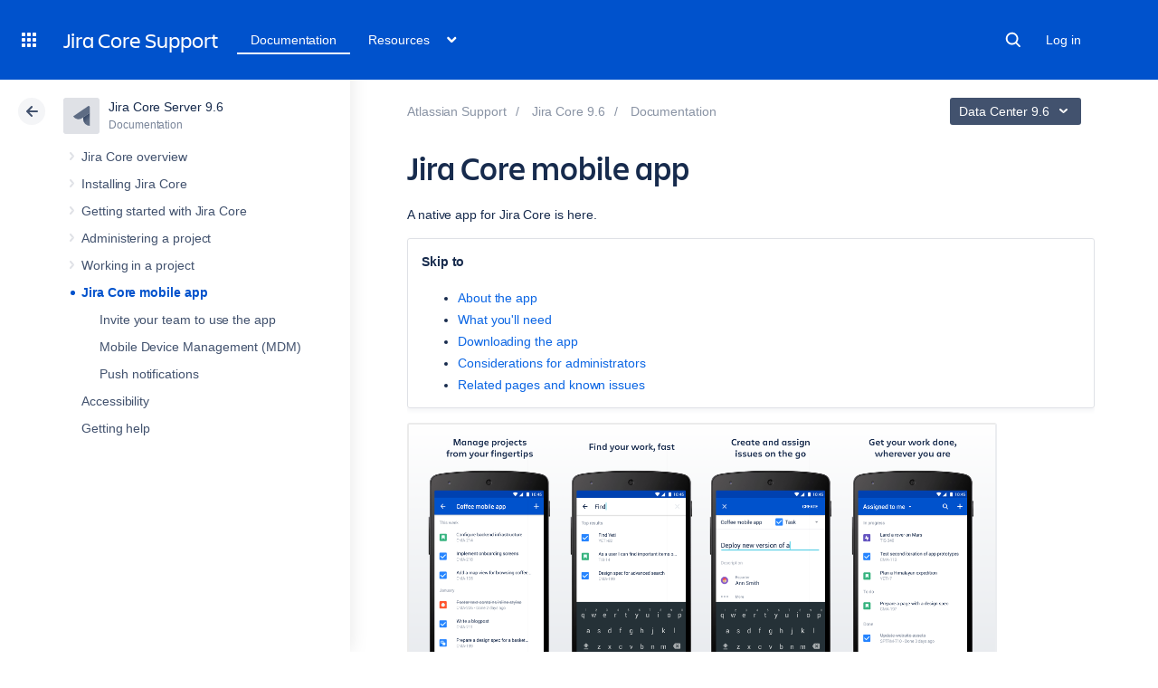

--- FILE ---
content_type: text/javascript;charset=UTF-8
request_url: https://confluence.atlassian.com/s/d41d8cd98f00b204e9800998ecf8427e-CDN/sqczjj/9111/1hjr1ir/19.2.38/_/download/batch/com.atlassian.confluence.plugins.confluence-frontend:analytics-support/com.atlassian.confluence.plugins.confluence-frontend:analytics-support.js
body_size: 692
content:
WRMCB=function(e){var c=console;if(c&&c.log&&c.error){c.log('Error running batched script.');c.error(e);}}
;
try {
/* module-key = 'com.atlassian.confluence.plugins.confluence-frontend:analytics-support', location = '/includes/js/analytics-support.js' */
define("confluence/analytics-support","jquery ajs confluence/meta window document confluence/api/url".split(" "),function(k,r,m,l,n,g){function t(){if("undefined"===typeof p){var a=k._data(l,"events");p=a&&a.analytics&&0<a.analytics.length}return p}var e=Object.create(null),p;e.setAnalyticsSource=function(a,c){t()&&a.attr("href",function(d,b){d=encodeURIComponent(c);b=g.parseUrl(b);0!==b.size&&b.get("queryParams").set("src",[d]);return g.formatUrl(b)})};e.srcRemovedUrl=function(a){a=g.parseUrl(a);
a.get("queryParams").delete("src");for(var c=Array.from(a.get("queryParams").keys()),d=0;d<c.length;d++){var b=c[d],f=b.split(".");3===f.length&&"src"===f[0]&&a.get("queryParams").delete(b);"jwt"===b&&a.get("queryParams").delete(b)}return g.formatUrl(a)};e.srcParamValues=function(a){return(a=g.parseUrl(a).get("queryParams"))&&a.get("src")?a.get("src"):[]};e.srcAttrParamValues=function(a){a=g.parseUrl(a).get("queryParams");for(var c=Object.create(null),d=Array.from(a.keys()),b=0;b<d.length;b++){var f=
d[b],h=f.split(".");if(3===h.length&&"src"===h[0]){var q=h[1];h=h[2];c[q]=c[q]||Object.create(null);c[q][h]=decodeURIComponent(a.get(f)[0])}}return c};e.extractAnalyticsData=function(a){var c=[],d=e.srcParamValues(a);a=e.srcAttrParamValues(a);for(var b=0;b<d.length;b++){var f=d[b];c.push({src:f,attr:a[f]||{}})}return c};e.publish=function(a,c){r.trigger("analytics",{name:a,data:c||{}})};e.init=function(){var a=e.extractAnalyticsData(n.URL),c={userKey:m.get("remote-user-key"),pageID:m.get("page-id"),
draftID:m.get("draft-id")};if(0<a.length){for(var d=0;d<a.length;d++){var b=a[d],f=k.extend({},c,b.attr);e.publish("confluence.viewpage.src."+b.src,f)}l.history&&l.history.replaceState&&(a=e.srcRemovedUrl(n.URL),n.URL!==a&&l.history.replaceState(null,"",a))}else e.publish("confluence.viewpage.src.empty",c)};return e});require("confluence/module-exporter").exportModuleAsGlobal("confluence/analytics-support","AJS.Confluence.Analytics",function(k){require("ajs").toInit(k.init)});
}catch(e){WRMCB(e)};